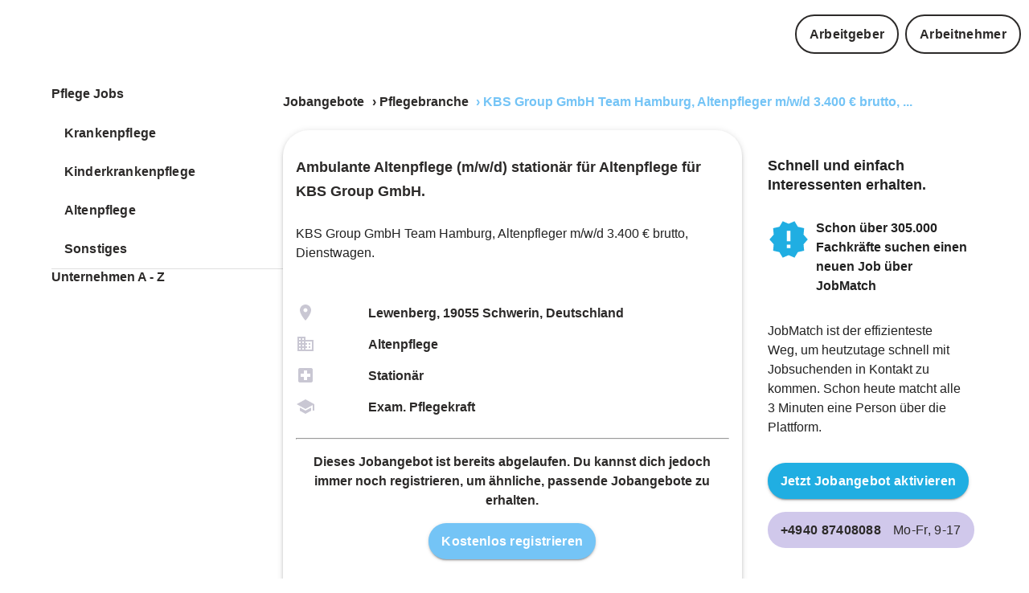

--- FILE ---
content_type: text/html
request_url: https://www.jobmatch.me/de/stellenangebote/pflegebranche/Pflegekraft-Altenpflege-KBS-Group-GmbH-Lewenberg-Schwerin-Deutschland-0f88e3/
body_size: 16543
content:
<!DOCTYPE html><html lang="de"><head><meta charSet="utf-8"/><meta http-equiv="x-ua-compatible" content="ie=edge"/><meta name="viewport" content="width=device-width, initial-scale=1, shrink-to-fit=no"/><meta name="generator" content="Gatsby 5.13.1"/><meta data-react-helmet="true" name="description" content="Mitarbeiter gesucht in KBS Group GmbH - Lewenberg, 19055 Schwerin, Deutschland - KBS Group GmbH Team Hamburg,  Altenpfleger m/w/d
3.400 € brutto,  Dienstwagen "/><meta data-react-helmet="true" content="#022c49" name="theme-color"/><meta data-react-helmet="true" property="og:type" content="business.business"/><meta data-react-helmet="true" property="og:title" content="Ambulante Altenpflege stationär für Altenpflege für KBS Group GmbH.  : JOBMATCH.ME"/><meta data-react-helmet="true" property="og:description" content="Mitarbeiter gesucht in KBS Group GmbH - Lewenberg, 19055 Schwerin, Deutschland - KBS Group GmbH Team Hamburg,  Altenpfleger m/w/d
3.400 € brutto,  Dienstwagen "/><meta data-react-helmet="true" property="og:site_name" content="www.jobmatch.me"/><meta data-react-helmet="true" property="og:url" content="https://www.jobmatch.me/"/><meta data-react-helmet="true" property="og:image" content="https://jmm-favicon.s3.eu-central-1.amazonaws.com/jmm_pink_ogtag.png"/><meta name="theme-color" content="#022c49"/><style data-href="/de/stellenangebote/styles.e4d576aa81358335dc1c.css" data-identity="gatsby-global-css">:root{--main:#000;--darkLighter:#2c2a29}:root{--dark:#052c48;--text:#464646;--lpBoxBg:#effcf5;--primary:#052c48;--secondary:#20aee2;--circle:#052c4880;--footerBase:#022c49;--footerElement1:#23afe4;--footerElement2:#83c1dc;--footerElement3:#23afe4;--footerElement4:#83c1dc;--footerElement5:#23afe4;--circle:#022c4980;--funnelPrimary:#20aee2;--funnelBoxBg:#e2f0f5;--funnelCheckboxBg:#052c48;--footerSocialIconsBg:#83c1dc;--box:#23afe4;--primaryDarker:#031929;--primaryLighter:#286692;--underlined:#2453b4;--primaryLight:#e2f0f5;--muted:#768e9f}:root{--HeadlineDesktop-Size-1:2.875rem;--HeadlineDesktop-Lineheight-1:3.5rem;--HeadlineMobile-Size-1:1.625rem;--HeadlineMobile-Lineheight-1:2rem;--HeadlineMobile-Size-2:1.25rem;--HeadlineMobile-Lineheight-2:1.563rem;--HeadlineMobile-Size-3:1.25rem;--HeadlineMobile-Lineheight-3:1.625rem;--HeadlineDesktop-Size-2:1.75rem;--HeadlineDesktop-Lineheight-2:2.188rem;--HeadlineDesktop-Size-3:1.25rem;--HeadlineDesktop-Lineheight-3:1.625rem;--TextNormalDesktop:1rem;--TextNormalDesktop-Lineheight:1.313rem;--TextNormalMobile:1rem;--TextNormalMobile-Lineheight:1.313rem;--ButtonTextDesktop-1:1.25rem;--ButtonTextDesktop-Lineheight-1:1.625rem;--ButtonTextDesktop-2:1rem;--ButtonTextDesktop-Lineheight-2:1.313rem;--FunnelIntroTextHeadline:1.425rem;--FunnelIntroTextHeadlineLineHeight:1.625rem;--HeadlineDesktop-Size-1-smaller:2.375rem;--HeadlineDesktop-Lineheight-1-smaller:2.875rem;--TextSmallDesktop:0.75rem;--TextSmallDesktop-Lineheight:1rem;--ButtonTextMobile-2:1rem;--ButtonTextMobile-Lineheight-2:1.313rem;--fontSize-base:1rem;--fontSize-base-bigger:1.125rem;--fontSize-base-medium:0.875rem;--fontSize-base-smMedium:0.813rem;--fontSize-base-small:0.75rem;--fontSize-base-extra-small:0.625rem}*{-webkit-font-smoothing:antialiased;-moz-osx-font-smoothing:grayscale;outline:0!important}:focus{outline:0!important}html{-ms-text-size-adjust:100%;-webkit-text-size-adjust:100%;box-sizing:border-box;font-family:Roboto,Arial,serif;line-height:150%;overflow-y:scroll;scroll-behavior:smooth}body{-webkit-font-smoothing:antialiased;-moz-osx-font-smoothing:grayscale;color:gray;margin:0;padding:0}a{text-decoration:underline}a:hover{text-decoration:none}:root{--inputGridHeight:40px;--introTextPadding:0px;--boxMarginTop:40px;--boxPadding:20px;--rowPadding:0 20px;--inputPadding:20px;--introTextMargin:20px;--rangeSliderHeight:15;--rangeSliderWidth:15;--rangeSliderThumbWidth:37;--rangeSliderThumbHeight:37;--diagnosticSliderThumbWidth:50;--diagnosticSliderThumbHeight:50;--inputLocationHeight:70px;--inputLocationBorderSize:1px;--landingpageMargin:30px;--landingpagePadding:30px;--landingpageBorderRadius:40px;--landingpageTextMargin:50px}.style-module--heading--07e47,.style-module--heading1--288aa,.style-module--heading2--21acc,.style-module--heading3--1d04b,.style-module--heading4--87ca4,.style-module--heading5--fdc4e{margin:0;margin-bottom:var(--base-margin)}.style-module--heading--07e47 svg,.style-module--heading1--288aa svg,.style-module--heading2--21acc svg,.style-module--heading3--1d04b svg,.style-module--heading4--87ca4 svg,.style-module--heading5--fdc4e svg{display:inline-block;padding:.1em;vertical-align:middle}.style-module--heading--07e47,.style-module--heading1--288aa{color:#2e2353;font-weight:700;line-height:1.25}.style-module--pc--1e039.style-module--heading--07e47,.style-module--pc--1e039.style-module--heading1--288aa{font-family:var(--fontFamilyBase);font-size:70px;text-shadow:0 1px #464646}@media(max-width:599px){.style-module--pc--1e039.style-module--heading--07e47,.style-module--pc--1e039.style-module--heading1--288aa{font-size:38px}}.style-module--bc--0f8b3.style-module--heading--07e47,.style-module--bc--0f8b3.style-module--heading1--288aa{font-family:var(--fontFamilyBase);font-size:38px}@media(max-width:959px){.style-module--bc--0f8b3.style-module--heading--07e47,.style-module--bc--0f8b3.style-module--heading1--288aa{font-size:1.375rem}}@media(max-width:599px){.style-module--bc--0f8b3.style-module--heading--07e47,.style-module--bc--0f8b3.style-module--heading1--288aa{font-size:1.375rem}}@media(max-width:-1px){.style-module--bc--0f8b3.style-module--heading--07e47,.style-module--bc--0f8b3.style-module--heading1--288aa{font-size:1.375rem}}.style-module--heading2--21acc{color:#2e2353;font-weight:700;line-height:1.25}.style-module--pc--1e039.style-module--heading2--21acc{font-family:var(--fontFamilyBase);font-size:36px}@media(max-width:599px){.style-module--pc--1e039.style-module--heading2--21acc{font-size:32px}}.style-module--bc--0f8b3.style-module--heading2--21acc{font-size:1.5rem;text-transform:uppercase}.style-module--heading3--1d04b{font-weight:700}@media(max-width:599px){.style-module--heading3--1d04b{font-size:20px}}.style-module--pc--1e039.style-module--heading3--1d04b{font-family:var(--fontFamilyBase);font-size:24px}@media(max-width:959px){.style-module--bc--0f8b3.style-module--heading3--1d04b{font-size:20px}}.style-module--heading4--87ca4{font-weight:700;line-height:1.25}@media(max-width:599px){.style-module--heading4--87ca4{font-size:32px}}.style-module--pc--1e039.style-module--heading4--87ca4{font-family:var(--fontFamilyBase);font-size:36px}.style-module--important--06341.style-module--heading4--87ca4{font-family:var(--fontFamilyBase)!important}.style-module--bc--0f8b3.style-module--heading4--87ca4{font-size:36px}@media(max-width:959px){.style-module--bc--0f8b3.style-module--heading4--87ca4{font-size:20px}}@media(max-width:-1px){.style-module--bc--0f8b3.style-module--heading4--87ca4{font-size:24px}}.style-module--news--ab3f5.style-module--heading4--87ca4{font-size:1.25rem;line-height:2rem;text-transform:uppercase}.style-module--heading5--fdc4e{font-weight:700;line-height:1.25}@media(max-width:599px){.style-module--heading5--fdc4e{font-size:1.25rem}}.style-module--noMargin--80de8{margin:0!important}.style-module--bc--0f8b3{text-transform:uppercase}a.style-module--link--f190a{color:var(--text);cursor:pointer;display:block;font-weight:900;padding-bottom:var(--baseSizeUnit);padding-top:var(--baseSizeUnit);text-decoration:underline;text-decoration:none}a.style-module--link--f190a:hover{color:var(--text);opacity:.9;text-decoration:none}a.style-module--link--f190a.style-module--noPadding--db399{padding:0}a.style-module--link--f190a.style-module--bold--a92a6{font-family:var(--baseFontExtraBold)!important;font-weight:900}a.style-module--link--f190a.style-module--char--aa93c{display:block;font-family:var(--baseFontExtraBold);font-weight:900;padding-bottom:3px;padding-top:3px}:root{--base-margin:15px;--base-padding:15px;--card-margin-desktop:25px;--card-margin-mobile:35px;--card-padding-desktop:25px;--card-padding-mobile:20px;--paragraph-vspacing-desktop:30px;--paragraph-vspacing-mobile:30px;--baseelement-vpadding-large-desktop:15px;--baseelement-vpadding-medium-desktop:12px;--baseelement-vpadding-small-desktop:6px;--baseelement-vpadding-large-mobile:12px;--baseelement-vpadding-medium-mobile:12px;--baseelement-vpadding-small-mobile:6px}.base-module--root--a3add{border-radius:var(--buttonDefaultBorderRadius)!important;border-width:var(--buttonDefaultBorderWidth)!important;color:var(--dark);font-family:var(--fontFamilyBase);font-weight:600;padding:calc(var(--baseSizeUnit)/2) var(--baseSizeUnit)!important;white-space:nowrap}@media(min-width:960px){.base-module--root--a3add{padding-bottom:var(--baseelement-vpadding-medium-desktop)!important;padding-top:var(--baseelement-vpadding-medium-desktop)!important}}@media(max-width:959px){.base-module--root--a3add{padding-bottom:var(--baseelement-vpadding-medium-mobile)!important;padding-top:var(--baseelement-vpadding-medium-mobile)!important}}.base-module--root--a3add>*{text-decoration:none!important}.base-module--root--a3add.base-module--center--f195e{justify-content:center;text-align:center}.base-module--root--a3add.base-module--left--41021{justify-content:left;text-align:left}.base-module--root--a3add.base-module--uppercase--20ff8{text-transform:uppercase}.base-module--root--a3add.base-module--none--f769b .base-module--label--e8809{text-transform:none}.base-module--root--a3add.base-module--lowercase--ccce5 .base-module--label--e8809{text-transform:uppercase}.base-module--root--a3add.base-module--truck--2cd7d{background-color:var(--truck);color:var(--light)}.base-module--root--a3add.base-module--contained--48709,.base-module--root--a3add.base-module--contained--48709.base-module--dark--847c8{color:var(--light)}.base-module--root--a3add.base-module--contained--48709.base-module--dark--847c8:hover{background-color:var(--text)!important}.base-module--root--a3add.base-module--contained--48709.base-module--medium--f4aa5{background-color:var(--lighter)!important;color:var(--dark);font-family:var(--fontFamilyBase);font-weight:500}.base-module--root--a3add.base-module--contained--48709.base-module--medium--f4aa5:hover{background-color:var(--light)!important}.base-module--root--a3add.base-module--contained--48709.base-module--mediumInvert--07846{background-color:var(--lighterDark)!important;color:var(--dark);font-family:var(--fontFamilyBase);font-weight:500;transition:background-color 1s}.base-module--root--a3add.base-module--contained--48709.base-module--mediumInvert--07846:hover{background-color:var(--lighterVeryDark)!important}.base-module--root--a3add.base-module--contained--48709.base-module--light--928dd{background-color:var(--light)!important;border:1px solid var(--light)!important;color:var(--light);font-family:var(--fontFamilyBaseExtraBold)}.base-module--root--a3add.base-module--contained--48709.base-module--light--928dd:hover{background-color:var(--lighterDark)!important}.base-module--root--a3add.base-module--contained--48709.base-module--primary--30cd5{background-color:var(--primary)}.base-module--root--a3add.base-module--contained--48709.base-module--primary--30cd5:hover{background-color:var(--primaryLighter)}.base-module--root--a3add.base-module--contained--48709.base-module--primaryLight--4170f{background-color:var(--primaryExtraLight)!important;color:var(--dark)}.base-module--root--a3add.base-module--contained--48709.base-module--primaryLight--4170f:hover{background-color:var(--primaryExtraLight)!important}.base-module--root--a3add.base-module--contained--48709.base-module--secondary--6587d{background-color:var(--secondary)!important}.base-module--root--a3add.base-module--contained--48709.base-module--secondary--6587d:hover{background-color:var(--secondaryDarker)!important}.base-module--root--a3add.base-module--contained--48709.base-module--success--a65b9{background-color:var(--success)!important}.base-module--root--a3add.base-module--contained--48709.base-module--success--a65b9:hover{background-color:var(--successDarker)!important}.base-module--root--a3add.base-module--contained--48709.base-module--danger--6de91{background-color:var(--danger)!important}.base-module--root--a3add.base-module--contained--48709.base-module--danger--6de91:hover{background-color:var(--dangerDarker)!important}.base-module--root--a3add.base-module--contained--48709.base-module--tertiary--d2d03{background-color:var(--inputBg)!important;color:var(--dark)}.base-module--root--a3add.base-module--contained--48709.base-module--tertiary--d2d03:hover{background-color:var(--inputBgDarker)!important}.base-module--root--a3add.base-module--contained--48709.base-module--dark--847c8{background-color:var(--dark)!important}.base-module--root--a3add.base-module--contained--48709.base-module--dark--847c8:hover{background-color:var(--circle)}.base-module--root--a3add.base-module--contained--48709.base-module--captive--77d8d{background-color:var(--captive)!important}.base-module--root--a3add.base-module--contained--48709.base-module--captive--77d8d:hover{background-color:var(--captive)!important}.base-module--silentLink--8d4ee{text-decoration:none!important}.base-module--silentLink--8d4ee:hover{color:inherit;text-decoration:none!important}.base-module--shapeRound--341ae{border-radius:var(--buttonRoundBorderRadius)!important}.base-module--flat--b66a3{box-shadow:none!important}.base-module--light--928dd{border-color:var(--light);color:var(--light)}.base-module--extraBold--5d20c,.base-module--extraBold--5d20c .base-module--label--e8809{font-weight:900}.base-module--bold--38faa,.base-module--bold--38faa .base-module--label--e8809{font-weight:700}.base-module--endIcon--0231c svg{margin-left:12px}.base-module--startIcon--7d7d1 svg{margin-left:0}@media(min-width:960px){.base-module--small--08ae7{padding-bottom:var(--baseelement-vpadding-small-desktop)!important;padding-top:var(--baseelement-vpadding-small-desktop)!important}}@media(max-width:959px){.base-module--small--08ae7{padding-bottom:var(--baseelement-vpadding-small-mobile)!important;padding-top:var(--baseelement-vpadding-small-mobile)!important}}@media(min-width:960px){.base-module--large--f2845{padding-bottom:var(--baseelement-vpadding-large-desktop)!important;padding-top:var(--baseelement-vpadding-large-desktop)!important}}@media(max-width:959px){.base-module--large--f2845{padding-bottom:var(--baseelement-vpadding-large-mobile)!important;padding-top:var(--baseelement-vpadding-large-mobile)!important}}.base-module--label--e8809{font-family:var(--fontFamilyBase);font-size:var(--ButtonTextDesktop-2);font-weight:700;letter-spacing:.32px;line-height:var(--ButtonTextDesktop-Lineheight-2);text-transform:uppercase}@media(max-width:959px){.base-module--label--e8809{font-size:var(--ButtonTextMobile-2);letter-spacing:.32px;line-height:var(--ButtonTextMobile-Lineheight-2)}}.base-module--bold--38faa{font-family:var(--fontFamilyBaseExtraBold);font-weight:700}.base-module--fullHeight--34437{height:100%!important}.base-module--center--f195e{align-self:center;margin:0 auto}.base-module--text--eb43b.base-module--primary--30cd5{background-color:transparent;color:var(--primary)}.base-module--text--eb43b.base-module--secondary--6587d{background-color:transparent;color:var(--secondary)}.base-module--text--eb43b.base-module--secondary--6587d:hover{background-color:var(--secondaryDarker)}.base-module--text--eb43b.base-module--success--a65b9{background-color:transparent;color:var(--success)}.base-module--text--eb43b.base-module--success--a65b9:hover{background-color:var(--successDarker)}.base-module--text--eb43b.base-module--danger--6de91{background-color:transparent;color:var(--danger)}.base-module--text--eb43b.base-module--danger--6de91:hover{background-color:var(--dangerDarker)}.base-module--disabled--b3f9a{opacity:.3}.base-module--fullWidth--b2718{width:100%}.base-module--children--e1275{display:inline-block}.base-module--children--e1275.base-module--loading--e3def{visibility:hidden}.base-module--children--e1275.base-module--end--40b5c{display:none}.base-module--circularProgress--56d89{color:var(--light);position:absolute}.base-module--animate--87fcc{min-width:100px;transition:min-width .3s}.base-module--animate--87fcc.base-module--end--40b5c{max-width:40px;min-width:40px}.base-module--socialContainer--b3906 a{overflow:hidden;position:relative}.base-module--grayFooter--01034{background:#fff;border-top:10px solid var(--primary);margin-top:20px;padding:30px 1em 60px;top:0;z-index:100}.base-module--logo--49d9d{margin:25px auto;text-align:center;width:200px}.base-module--ContainerRoot--683ad{box-sizing:border-box;display:block;margin-left:auto;margin-right:auto;padding-left:4px;padding-right:4px;width:100%}.base-module--GridContainer--ee719{box-sizing:border-box;display:flex;flex-wrap:wrap;width:100%}.base-module--GridGridXs12--3d72a{flex-basis:100%;flex-grow:0;max-width:100%}@media(min-width:600px){.base-module--ContainerRoot--683ad{padding-left:6px;padding-right:6px}.base-module--GridGridSm6--8c06e{flex-basis:50%;flex-grow:0;max-width:50%}}.base-module--GridSpacingXs4--cfcab{margin:-4px;width:calc(100% + 8px)}.base-module--GridGridMd3--cb3d8{flex-grow:0}@media(min-width:960px){.base-module--GridGridMd3--cb3d8{flex-basis:25%;flex-grow:0;max-width:25%}}.base-module--TypographyRoot--fa8c2,.base-module--grayFooter--01034 li{margin:0}.base-module--TypographyBody1--dab32{font-size:1rem;font-weight:400;line-height:1.5}.base-module--container--36796{margin:0 auto;max-width:1280px}.base-module--grayFooterContainer--c6830{padding:20px;position:relative;z-index:100}.base-module--socialbar--3681c{height:125px;margin-top:50px}.base-module--socialContainer--b3906{background-color:var(--secondary);border-radius:25px;display:inline-block;margin-right:10px;overflow:hidden}.base-module--socialContainer--b3906 a{display:inline-block;height:50px;vertical-align:middle;width:50px}.base-module--MenuTitle--809f7,.base-module--SubTitle--fd01f{color:var(--dark);display:block;font-size:1.4rem;font-weight:700;margin-bottom:35px;margin-top:16px;text-align:left}.base-module--SubTitle--fd01f{font-size:1.125rem;margin-bottom:10px;margin-top:35px}.base-module--grayFooter--01034 ul{list-style-image:none;list-style-position:outside;margin:0;padding:0}.base-module--MenuSection--2fe88{margin-left:0;text-align:left}.base-module--MenuSection--2fe88 li{color:#232323;line-height:1.625rem;list-style:none;margin-bottom:8px;padding-left:0}.base-module--MenuSection--2fe88 li .base-module--goldLink--392d0{color:#232323!important}.base-module--MenuSection--2fe88 li a{color:#232323!important;cursor:pointer;font-size:1em;font-weight:400;line-height:1.625rem;text-decoration:none}@media(max-width:430px){.base-module--MenuSection--2fe88 li a{font-size:1rem;line-height:1.625rem}}.base-module--MenuSection--2fe88 a:hover{text-decoration:underline}@media(max-width:600px){.base-module--MenuSection--2fe88,.base-module--MenuTitle--809f7,.base-module--SubTitle--fd01f{text-align:center}}.style-module--alphabet--3578d{max-width:300px;width:100%}.style-module--link--61279{border:1px solid var(--muted);border-radius:5px;color:var(--text);display:inline-block;font-family:Arial Bold,Roboto Bold,sans-serif;margin-bottom:5px!important;margin-right:5px!important;padding:calc(var(--baseSizeUnit)/2);text-decoration:none;width:35px}.style-module--link--61279:hover{background:var(--text);color:var(--light)!important}.style-module--header--30ae2{box-sizing:border-box;margin:0 auto;max-width:1280px;overflow:hidden;padding:10px;transition:all .2s ease-in-out;width:100%}.style-module--header--30ae2 .style-module--collumn1--378c0,.style-module--header--30ae2 .style-module--collumn2--9cfdd{align-self:stretch;display:flex;justify-content:center;transform-origin:right;-moz-transform-origin:right;-o-transform-origin:right;-webkit-transform-origin:right}.style-module--header--30ae2 .style-module--collumn1--378c0 .style-module--content--881b0,.style-module--header--30ae2 .style-module--collumn2--9cfdd .style-module--content--881b0{display:flex;position:relative;transform-origin:right;width:-webkit-max-content;width:max-content}@media(min-width:430px)and (max-width:580px){.style-module--header--30ae2 .style-module--collumn1--378c0 .style-module--content--881b0,.style-module--header--30ae2 .style-module--collumn2--9cfdd .style-module--content--881b0{transform:scale(.85)}}@media(min-width:340px)and (max-width:430px){.style-module--header--30ae2 .style-module--collumn1--378c0 .style-module--content--881b0,.style-module--header--30ae2 .style-module--collumn2--9cfdd .style-module--content--881b0{transform:scale(.7)}}@media(min-width:150px)and (max-width:400px){.style-module--header--30ae2 .style-module--collumn1--378c0 .style-module--content--881b0,.style-module--header--30ae2 .style-module--collumn2--9cfdd .style-module--content--881b0{transform:scale(.6)}}.style-module--header--30ae2 .style-module--collumn1--378c0{align-items:center;display:flex;gap:1rem;justify-content:flex-start}.style-module--header--30ae2 .style-module--collumn2--9cfdd{justify-content:flex-end;width:-webkit-max-content;width:max-content}.style-module--icon--2bcc5{position:relative}.style-module--icon--2bcc5.style-module--fullMatch--9a218{color:var(--success)}.style-module--icon--2bcc5.style-module--noMatch--3383a{color:var(--mutedLight)}.style-module--item--0217e.style-module--dark--c2f4b{color:var(--dark)}.style-module--social--890f3{color:#5b5b5b!important;display:block;font-size:16px;font-weight:400;margin-top:-15px}.style-module--textField--67897{color:var(--text);font-size:var(--fontSize-base);font-weight:900;margin-bottom:10px;margin-top:5px;padding-top:0}@media(max-width:380px){.style-module--textField--67897{font-size:var(--fontSize-base-small)}}.style-module--card--ad86f{border-radius:2rem!important;height:100%;position:relative}.style-module--card--ad86f>*{padding:2rem}.style-module--card--ad86f .style-module--cardActions--ae683{bottom:0;padding-left:2rem;position:absolute;width:100%}.style-module--card--ad86f.style-module--background--e98dd{background:var(--box);color:var(--primary)}.style-module--card--ad86f.style-module--active--9aa5e,.style-module--card--ad86f.style-module--inactive--af4cb{position:relative}.style-module--wrapper--21621 .style-module--container--11eb3{padding-bottom:50px}.style-module--wrapper--21621 svg{position:relative;top:5px}.style-module--wrapper--21621 .style-module--title--de6b4{font-family:var(--baseFontExtraBold);font-size:18px;font-weight:900;line-height:30px;padding-bottom:30px}.style-module--wrapper--21621 .style-module--subTitle--2978f{font-size:16px}.style-module--responsive--4a910{max-width:100%;width:100%}.style-module--roundCorner--d5bd8{border-radius:5px}.style-module--bgImage--1ceb6{background-position:50%;background-repeat:no-repeat;background-size:cover;height:100%;min-height:200px;width:100%}.style-module--JBreadcrumbs--f9251{color:var(--primary);display:inline-block;font-weight:700;margin:0;margin-bottom:calc(var(--baseSizeUnit)/2);margin-left:-5px;overflow:hidden;padding:0;text-decoration:none}.style-module--alink--b60d4{color:var(--text);display:inline-block;padding:calc(var(--baseSizeUnit)/2);padding-left:0;padding-right:0;position:relative;text-decoration:none;z-index:3}.style-module--alink--b60d4.style-module--last--8d98c{color:var(--primary)}.style-module--alink--b60d4:hover{color:var(--text);text-decoration:underline}.style-module--lilink--e6f4e{color:var(--text);display:inline-block;margin-left:calc(var(--baseSizeUnit)/3);padding-left:calc(var(--baseSizeUnit) + 5)}.style-module--JBreadcrumbs--f9251 li.style-module--lilink--e6f4e:last-child{color:var(--primary);cursor:text;z-index:1}.style-module--JBreadcrumbs--f9251 li.style-module--lilink--e6f4e:last-child:hover{text-decoration:none}.style-module--hamburger--2cf55{position:fixed;right:-40px;top:10px;z-index:1201}.style-module--hamburger--2cf55.style-module--inDrawer--c5e19{position:relative;right:0;text-align:right}.style-module--title--10ad3{color:var(--text)}.style-module--link--6e6e7,.style-module--telLink--279b6{color:var(--text);text-decoration:none}.style-module--link--6e6e7{cursor:pointer;font-family:ZonaPro Regular,sans-serif;font-size:1rem;font-weight:900}.style-module--link--6e6e7:hover{color:var(--text)!important;text-decoration:underline}.style-module--openingTime--131b4{display:inline-block;font-family:var(--fontFamilyBase);font-weight:300;padding-left:var(--base-margin)}@media(max-width:599px){.style-module--openingTime--131b4{font-size:var(--fontSize-base-small)}}.style-module--phoneText--3c69a{font-family:var(--fontFamilyBaseExtraBold)}@media(max-width:599px){.style-module--phoneText--3c69a{font-size:var(--fontSize-base-small)}}.style-module--openingTime--131b4.style-module--smallText--b5ad8,.style-module--phoneText--3c69a.style-module--smallText--b5ad8{font-size:var(--fontSize-base-small)}.style-module--link--bc156{text-decoration:none!important}.style-module--link--bc156.style-module--dark--9d466{color:var(--light)}.style-module--link--bc156:hover{text-decoration:none!important}.style-module--headline--1412a{color:var(--dark);font-family:var(--fontFamily-base-extrabold);font-weight:900!important;margin-top:calc(var(--base-margin)*2.2);text-align:left}.style-module--text--f08e1{font-size:var(--fontSize-base)!important;text-align:left}@media(max-width:380px){.style-module--text--f08e1{font-size:var(--fontSize-base-small)!important}}.base-module--navi--78db1{margin-top:8px}.base-module--desktop--bf3ec{display:inline-flex}@media(max-width:959px){.base-module--desktop--bf3ec{display:none}}:root{--secondary:#fbc44c;--secondaryDarker:#fbc44c;--secondaryLighter:#fbc44c;--primary:#74c4f6;--primaryDarker:#0d0d50;--light:#fff;--dark:#2c2a29;--text:#2c2a29;--textLight:#3e2f70;--textLighter:#645c7e;--link:#74c4f6;--muted:#9690a8;--mutedDark:#584f75;--success:#23d1a2;--successDarker:#23d1a2;--danger:#ff6565;--warn:#fb0;--dangerDarker:#f54e4e;--extra:#00e570;--footerBase:#2e2353;--footerElement1:#4a60db;--footerElement2:#5944a0;--footerElement3:#4a60db;--footerElement4:#4a60db;--footerElement5:#4d33a3;--truck:#20aee2;--footerSocialIconsBg:#5944a0;--notFoundBox:#4a60db;--notFoundBoxTextColor:#fff;--box:#eff0f7;--locationSearchItemBg:#eff0f7;--lpBoxBg:#eff0f7;--circle:#4d33a380;--dividerColor:#f3fbf5;--shadowColor:#00000029;--navigationBG:#a3a3a3;--differnceBG:#eaf1f4;--dashboardBG:#e8e8e8;--inputBg:#eaf1f4;--inputBgDarker:#d0d8db;--menuItemBackground:#eaf1f4;--menuItemText:#27442a;--menuItemIcon:#85c1db;--facebookColor:#2453b4;--link:#5c94c1;--signal:#e50076;--inputSignalBorder:#e50076;--sectionBg:#f3f2f5;--funnelPrimary:#d9d9d9;--funnelBoxBg:#f3f2f5;--funnelIntroText:#2e2353;--funnelCheckboxBg:#2e2353;--borderMedium:#dee0ed;--lighterDark:#f3f2f5;--lighterVeryDark:#cacaca;--hoverBackground:#faecf4;--mutedLight:#c9c7d3;--captive:#eb7822;--applicantsEmptyList:#e0e0e0;--intro:transparent;--introText:#2e2353;--tileLightBg:#480a81;--tileDarkBg:#2e2353;--verticalBtn:#2e2353;--diagnosticSliderBlocks:#eff0f7;--diagnosticSliderTrack:#eff0f7;--bar:#e50076;--barDarker:#2e2353;--landingpageNumberColor:#f4e080;--darkLighter:#413274;--primaryExtraLight:#d0c8eb;--underlined:transparent;--progressStepperActive:#e50076}:root{--baseSizeUnit:16px;--borderRadius:2rem;--formBorderRadius:20px;--buttonDefaultBorderRadius:10px;--buttonRoundBorderRadius:30px;--boxBorderRadius:50px;--borderSmallRadius:7px;--largeBorderRadius:30px;--buttonDefaultBorderWidth:2px}.style-module--kununuWrapper--2c4ba{text-align:center}.style-module--regLink--e74cf{position:relative;z-index:110}.style-module--regLink--e74cf a{text-decoration:underline}.style-module--title--e3fc6{color:var(--text);font-family:var(--baseFontExtraBold);font-size:18px;font-weight:900;line-height:30px;padding-bottom:10px}.style-module--subTitle--e0158{font-family:var(--baseFont);font-size:var(--fontSize-base);font-weight:400;line-height:24px;padding-bottom:30px}.style-module--companyName--f245e{cursor:pointer;font-size:16px;text-decoration:underline}.style-module--descriptionLine--60e38 h3 span{display:inline-block;margin-bottom:16px}.style-module--clearBoth--d8560{clear:both}.style-module--bcRegBtn--b8afc{display:block;margin-top:10px}.style-module--regHeadline--b6164,.style-module--registerText--ee21e{font-family:var(--baseFontBold);font-size:18px;margin-top:16px;text-align:left}.style-module--registerText--ee21e{color:var(--text);display:block;font-size:16px;margin-bottom:24px;margin-top:16px;text-align:center}.style-module--middleRegBtn--141b8{margin-top:-24px;text-align:center}.style-module--infoBlock--94bc6{margin-bottom:0}.style-module--infoBlock--94bc6 .style-module--right--899b8{left:8px;position:relative;top:0}.style-module--infoBlock--94bc6 .style-module--left--346f5{float:left;height:80px;width:52px}.style-module--infoBlock--94bc6 .style-module--text--51011{font-family:var(--baseFontExtraBold);font-weight:700;font-weight:900}.style-module--infoBlock--94bc6 .style-module--infoIcon--c50ba{color:var(--truck);font-size:52px}.style-module--activeBadge--ad862,.style-module--inactiveBadge--b29ed{background:var(--danger);bottom:0;color:var(--light);left:0;padding-bottom:var(--baseSizeUnit);padding-top:var(--baseSizeUnit);position:relative;text-align:center;width:100%}.style-module--activeBadge--ad862 .style-module--bold--e116b,.style-module--inactiveBadge--b29ed .style-module--bold--e116b{font-family:var(--fontFamilyBaseExtraBold);font-weight:900}.style-module--activeBadge--ad862 .style-module--infoBadge--d36a1,.style-module--inactiveBadge--b29ed .style-module--infoBadge--d36a1{background-color:var(--light);border-radius:var(--baseSizeUnit);color:var(--text);margin:var(--baseSizeUnit);padding:var(--baseSizeUnit)}.style-module--activeBadge--ad862{background:var(--successDarker)}</style><style data-emotion="css "></style><title data-react-helmet="true">Ambulante Altenpflege stationär für Altenpflege für KBS Group GmbH.  : JOBMATCH.ME</title><link data-react-helmet="true" rel="canonical" href="https://www.jobmatch.me/de/stellenangebote/pflegebranche/Pflegekraft-Altenpflege-KBS-Group-GmbH-Lewenberg-Schwerin-Deutschland-0f88e3/"/><link data-react-helmet="true" rel="shortcut icon" type="image/png" href="https://jmm-favicon.s3.eu-central-1.amazonaws.com/JMM_favicon.png"/><link rel="icon" href="/de/stellenangebote/favicon-32x32.png?v=25437d4ad69ad5e4174c9ae5848ed183" type="image/png"/><link rel="manifest" href="/de/stellenangebote/manifest.webmanifest" crossorigin="anonymous"/><link rel="apple-touch-icon" sizes="48x48" href="/de/stellenangebote/icons/icon-48x48.png?v=25437d4ad69ad5e4174c9ae5848ed183"/><link rel="apple-touch-icon" sizes="72x72" href="/de/stellenangebote/icons/icon-72x72.png?v=25437d4ad69ad5e4174c9ae5848ed183"/><link rel="apple-touch-icon" sizes="96x96" href="/de/stellenangebote/icons/icon-96x96.png?v=25437d4ad69ad5e4174c9ae5848ed183"/><link rel="apple-touch-icon" sizes="144x144" href="/de/stellenangebote/icons/icon-144x144.png?v=25437d4ad69ad5e4174c9ae5848ed183"/><link rel="apple-touch-icon" sizes="192x192" href="/de/stellenangebote/icons/icon-192x192.png?v=25437d4ad69ad5e4174c9ae5848ed183"/><link rel="apple-touch-icon" sizes="256x256" href="/de/stellenangebote/icons/icon-256x256.png?v=25437d4ad69ad5e4174c9ae5848ed183"/><link rel="apple-touch-icon" sizes="384x384" href="/de/stellenangebote/icons/icon-384x384.png?v=25437d4ad69ad5e4174c9ae5848ed183"/><link rel="apple-touch-icon" sizes="512x512" href="/de/stellenangebote/icons/icon-512x512.png?v=25437d4ad69ad5e4174c9ae5848ed183"/><link rel="sitemap" type="application/xml" href="/de/stellenangebote/sitemap/sitemap-index.xml"/><script>window.PageDataLayer = window.PageDataLayer || [];window.PageDataLayer.push({"platform":"gatsby"}); (function(w,d,s,l,i){w[l]=w[l]||[];w[l].push({'gtm.start': new Date().getTime(),event:'gtm.js'});var f=d.getElementsByTagName(s)[0], j=d.createElement(s),dl=l!='dataLayer'?'&l='+l:'';j.async=true;j.src= 'https://www.googletagmanager.com/gtm.js?id='+i+dl+'';f.parentNode.insertBefore(j,f); })(window,document,'script','PageDataLayer', 'GTM-P3QG85G');</script></head><body><noscript><iframe src="https://www.googletagmanager.com/ns.html?id=GTM-P3QG85G" height="0" width="0" style="display: none; visibility: hidden" aria-hidden="true"></iframe></noscript><div id="___gatsby"><div style="outline:none" tabindex="-1" id="gatsby-focus-wrapper"><div class="base-module--navi--78db1"><nav class="style-module--header--30ae2"><div class="MuiGrid-root MuiGrid-container MuiGrid-align-items-xs-center"><div class="MuiGrid-root style-module--collumn1--378c0 MuiGrid-item MuiGrid-grid-xs-4 MuiGrid-grid-sm-3"><a href="/" title="JobMatch" style="height:45px;display:flex"><div class="MuiBox-root jss144981" style="cursor:pointer;display:flex;justify-content:center;height:100%;width:100%"><img src="[data-uri]" alt="Job Match" style="max-width:100%;max-height:100%"/></div></a></div><div class="MuiGrid-root style-module--collumn2--9cfdd MuiGrid-item MuiGrid-grid-xs-8 MuiGrid-grid-sm-9"><div class="MuiBox-root jss144982 style-module--content--881b0"><div class="base-module--desktop--bf3ec"><a href="/de/arbeitgeber/" color="textPrimary" class="style-module--link--f190a   style-module--noPadding--db399"><button class="MuiButtonBase-root MuiButton-root base-module--root--a3add MuiButton-outlined base-module--dark--847c8 undefined base-module--flat--b66a3 base-module--shapeRound--341ae base-module--none--f769b  MuiButton-colorInherit MuiButton-outlinedSizeSmall MuiButton-sizeSmall" tabindex="0" type="button" title=""><span class="MuiButton-label base-module--label--e8809">Arbeitgeber</span></button></a><span>  </span><a href="/de/" color="textPrimary" class="style-module--link--f190a   style-module--noPadding--db399"><button class="MuiButtonBase-root MuiButton-root base-module--root--a3add MuiButton-outlined base-module--dark--847c8 undefined base-module--flat--b66a3 base-module--shapeRound--341ae base-module--none--f769b  MuiButton-colorInherit MuiButton-outlinedSizeSmall MuiButton-sizeSmall" tabindex="0" type="button" title=""><span class="MuiButton-label base-module--label--e8809">Arbeitnehmer</span></button></a></div></div></div></div></nav></div><div class="MuiContainer-root MuiContainer-maxWidthLg" style="max-width:1200px"><div class="MuiGrid-root MuiGrid-container" style="margin-top:30px"><div class="MuiGrid-root MuiGrid-item MuiGrid-grid-xs-12 MuiGrid-grid-md-3 MuiGrid-grid-lg-3 MuiGrid-grid-xl-3"><aside><nav><div class="MuiBox-root jss144983"><div><div class="MuiBox-root jss144984"><h4 class="
  style-module--heading4--87ca4  undefined undefined false style-module--title--10ad3
    " style="text-align:left">Pflege Jobs</h4><div class="MuiButtonBase-root MuiListItem-root MuiListItem-gutters MuiListItem-button" tabindex="0" role="button" aria-disabled="false"><div class="MuiListItemText-root"><span class="MuiTypography-root MuiListItemText-primary MuiTypography-body1 MuiTypography-displayBlock"><a title="Krankenpflege Stellenangebote" color="textPrimary" class="style-module--link--f190a   style-module--noPadding--db399" href="/de/stellenangebote/pflegebranche/krankenpflege/">Krankenpflege</a></span></div></div><div class="MuiButtonBase-root MuiListItem-root MuiListItem-gutters MuiListItem-button" tabindex="0" role="button" aria-disabled="false"><div class="MuiListItemText-root"><span class="MuiTypography-root MuiListItemText-primary MuiTypography-body1 MuiTypography-displayBlock"><a title="Kinderkrankenpflege Stellenangebote" color="textPrimary" class="style-module--link--f190a   style-module--noPadding--db399" href="/de/stellenangebote/pflegebranche/kinderkrankenpflege/">Kinderkrankenpflege</a></span></div></div><div class="MuiButtonBase-root MuiListItem-root MuiListItem-gutters MuiListItem-button" tabindex="0" role="button" aria-disabled="false"><div class="MuiListItemText-root"><span class="MuiTypography-root MuiListItemText-primary MuiTypography-body1 MuiTypography-displayBlock"><a title="Altenpflege Stellenangebote" color="textPrimary" class="style-module--link--f190a   style-module--noPadding--db399" href="/de/stellenangebote/pflegebranche/altenpflege/">Altenpflege</a></span></div></div><div class="MuiButtonBase-root MuiListItem-root MuiListItem-gutters MuiListItem-button" tabindex="0" role="button" aria-disabled="false"><div class="MuiListItemText-root"><span class="MuiTypography-root MuiListItemText-primary MuiTypography-body1 MuiTypography-displayBlock"><a title="Sonstiges Stellenangebote" color="textPrimary" class="style-module--link--f190a   style-module--noPadding--db399" href="/de/stellenangebote/pflegebranche/sonstiges/">Sonstiges</a></span></div></div><div class="MuiBox-root jss144985"><hr class="MuiDivider-root"/></div></div></div><h4 class="
  style-module--heading4--87ca4  undefined undefined false style-module--title--10ad3
    " style="text-align:left"><a class="style-module--link--6e6e7" title="Unternehmen A - Z" href="/de/stellenangebote/alphabet/">Unternehmen A - Z</a></h4></div><div class="MuiBox-root jss144986 style-module--hamburger--2cf55"><button class="MuiButtonBase-root MuiIconButton-root" tabindex="0" type="button" aria-label="menu"><span class="MuiIconButton-label"><svg class="MuiSvgIcon-root" focusable="false" viewBox="0 0 24 24" aria-hidden="true"><path d="M3 18h18v-2H3v2zm0-5h18v-2H3v2zm0-7v2h18V6H3z"></path></svg></span></button></div></nav></aside></div><div class="MuiGrid-root MuiGrid-item MuiGrid-grid-xs-12 MuiGrid-grid-md-9 MuiGrid-grid-lg-9 MuiGrid-grid-xl-9"><div class="MuiGrid-root MuiGrid-item MuiGrid-grid-xs-12"><div class="Breadcrumbs" vocab="https://schema.org/" typeof="BreadcrumbList"><ul class="style-module--JBreadcrumbs--f9251"><li id="frst" property="itemListElement" typeof="ListItem" class="style-module--lilink--e6f4e"><a class="style-module--alink--b60d4" itemProp="url" property="item" typeof="WebPage" title="Jobangebote | JobMatch" href="/de/stellenangebote/"><span title="Jobangebote" property="name">Jobangebote</span></a><meta property="position" content="1"/></li><li property="itemListElement" typeof="ListItem" id="mn_0" class="style-module--lilink--e6f4e"><span> › </span><a class="style-module--alink--b60d4" itemProp="url" property="item" typeof="WebPage" title="Pflegebranche | JobMatch" href="/de/stellenangebote/pflegebranche/"><span title="Pflegebranche" property="name">Pflegebranche</span></a><meta property="position" content="2"/></li><li property="itemListElement" typeof="ListItem" id="mn_1" class="style-module--lilink--e6f4e"><span> › </span><span title="KBS Group GmbH Team Hamburg,  Altenpfleger m/w/d
3.400 € brutto,  Dienstwagen " property="name">KBS Group GmbH Team Hamburg,  Altenpfleger m/w/d
3.400 € brutto, ...</span><meta property="position" content="3"/></li></ul></div></div><div><div class="MuiGrid-root MuiGrid-container MuiGrid-spacing-xs-2"><div class="MuiGrid-root MuiGrid-item MuiGrid-grid-xs-12 MuiGrid-grid-md-8 MuiGrid-grid-lg-8 MuiGrid-grid-xl-8"><main><article style="margin-bottom:10px"><div class="MuiPaper-root MuiCard-root style-module--card--ad86f  style-module--inactive--af4cb MuiPaper-elevation3 MuiPaper-rounded"><div class="MuiCardContent-root"><header><h1 class="style-module--title--e3fc6">Ambulante Altenpflege (m/w/d) stationär für Altenpflege für KBS Group GmbH. </h1><p class="style-module--subTitle--e0158">KBS Group GmbH Team Hamburg,  Altenpfleger m/w/d
3.400 € brutto,  Dienstwagen.</p></header><div style="margin-bottom:16px"><div class="MuiGrid-root MuiGrid-container MuiGrid-align-items-xs-center MuiGrid-justify-content-xs-center"><div class="MuiGrid-root MuiGrid-item MuiGrid-grid-xs-2"><span class="style-module--dark--c2f4b style-module--item--0217e"></span></div><div class="MuiGrid-root MuiGrid-item MuiGrid-grid-xs-10"><div class="style-module--textField--67897 style-module--noMatch--3383a"><span class="style-module--dark--c2f4b style-module--item--0217e false">Lewenberg, 19055 Schwerin, Deutschland</span></div></div><div class="MuiGrid-root MuiGrid-item MuiGrid-grid-xs-2"><span class="style-module--dark--c2f4b style-module--item--0217e"></span></div><div class="MuiGrid-root MuiGrid-item MuiGrid-grid-xs-10"><div class="style-module--textField--67897 style-module--noMatch--3383a"><span class="style-module--dark--c2f4b style-module--item--0217e false">Altenpflege</span></div></div><div class="MuiGrid-root MuiGrid-item MuiGrid-grid-xs-2"><span class="style-module--dark--c2f4b style-module--item--0217e"></span></div><div class="MuiGrid-root MuiGrid-item MuiGrid-grid-xs-10"><div class="style-module--textField--67897 style-module--noMatch--3383a"><span class="style-module--dark--c2f4b style-module--item--0217e false">Stationär</span></div></div><div class="MuiGrid-root MuiGrid-item MuiGrid-grid-xs-2"><span class="style-module--dark--c2f4b style-module--item--0217e"></span></div><div class="MuiGrid-root MuiGrid-item MuiGrid-grid-xs-10"><div class="style-module--textField--67897 style-module--noMatch--3383a"><span class="style-module--dark--c2f4b style-module--item--0217e false">Exam. Pflegekraft</span></div></div></div></div><hr/><b class="style-module--registerText--ee21e">Dieses Jobangebot ist bereits abgelaufen. Du kannst dich jedoch immer noch registrieren, um ähnliche, passende Jobangebote zu erhalten.</b><div class="style-module--middleRegBtn--141b8"><a href="/de/jobs/pflege/suche/" title="Ambulante Altenpflege (m/w/d) stationär für Altenpflege für KBS Group GmbH. " color="textPrimary" class="style-module--link--f190a   "><button class="MuiButtonBase-root MuiButton-root base-module--root--a3add MuiButton-contained base-module--contained--48709 base-module--primary--30cd5 undefined base-module--shapeRound--341ae base-module--extraBold--5d20c base-module--none--f769b  MuiButton-containedPrimary MuiButton-containedSizeLarge MuiButton-sizeLarge" tabindex="0" type="button" id="regBtn0g" title="Ambulante Altenpflege (m/w/d) stationär für Altenpflege für KBS Group GmbH. "><span class="MuiButton-label base-module--label--e8809">Kostenlos registrieren</span></button></a></div><hr/><div style="margin-bottom:24px;margin-top:24px"><div class="style-module--descriptionLine--60e38"><div class="MuiGrid-root MuiGrid-item MuiGrid-grid-xs-12"><h3 class="
  style-module--heading3--1d04b  undefined undefined false style-module--headline--1412a
    " style="text-align:left">Das bieten wir Dir</h3>- unbefristeter Arbeitsvertrag<!-- --> <br/>- Dienstwagem mit Tankkarte (Dienstwagen ab dem ersten Tag der Beschäftigung auf Wunsch)<!-- --> <br/>- Mitsprache bei der Dienstplangestaltung<!-- --> <br/>- Mitarbeiter-Rabatte (Corporate Benefits)<!-- --> <br/></div><div class="MuiGrid-root MuiGrid-item MuiGrid-grid-xs-12"><h3 class="
  style-module--heading3--1d04b  undefined undefined false style-module--headline--1412a
    " style="text-align:left">Deine Aufgaben</h3>- Grundpflege- umd Behandlungspflege<!-- --> <br/>- Planung und Dokumentation der Pflegemaßnahmen<!-- --> <br/>- Sicherstellung von Qualitätsstandards und Behandlungen in der Pflege<!-- --> <br/>- fachliche Umsetzung der ärztlich veranlassten Maßnahmen<!-- --> <br/>- Ansprechpartner für Patienten und Angehörige<!-- --> <br/></div></div></div><div style="margin-top:48px"><div class="lazyload-wrapper "><div style="height:200px" class="lazyload-placeholder"></div></div><div style="margin-top:48px"><p class="style-module--companyName--f245e"><a title="KBS Group GmbH Jobangebote" color="textPrimary" class="style-module--link--f190a   " href="/de/stellenangebote/KBS-Group-GmbH/">Aktuelle Jobs bei <!-- -->KBS Group GmbH</a></p></div></div><aside><div class="style-module--inactiveBadge--b29ed"><div class="style-module--bold--e116b">Abgelaufen</div>Dieser Job ist leider nicht mehr aktiv.<div class="style-module--infoBadge--d36a1"><p>Aber keine Sorge: Gemeinsam finden wir den passenden Job für dich. Registriere dich jetzt einfach und sag uns, was du willst und wir schlagen dir aus tausenden Angeboten die passenden Jobs vor. </p><a href="/de/jobs/pflege/suche/" title="Ambulante Altenpflege (m/w/d) stationär für Altenpflege für KBS Group GmbH. " color="textPrimary" class="style-module--link--f190a   "><button class="MuiButtonBase-root MuiButton-root base-module--root--a3add MuiButton-contained base-module--contained--48709 base-module--primary--30cd5 undefined base-module--shapeRound--341ae base-module--extraBold--5d20c base-module--none--f769b  MuiButton-containedPrimary MuiButton-containedSizeLarge MuiButton-sizeLarge" tabindex="0" type="button" id="regBtn1g" title="Ambulante Altenpflege (m/w/d) stationär für Altenpflege für KBS Group GmbH. "><span class="MuiButton-label base-module--label--e8809">Kostenlos registrieren</span></button></a></div></div></aside></div></div></article></main></div><div class="MuiGrid-root MuiGrid-item MuiGrid-grid-xs-12 MuiGrid-grid-md-4 MuiGrid-grid-lg-4 MuiGrid-grid-xl-4"><div class="MuiPaper-root MuiCard-root style-module--card--ad86f   MuiPaper-elevation0 MuiPaper-rounded"><div class="MuiCardContent-root"><h5 class="style-module--regHeadline--b6164">Schnell und einfach Interessenten erhalten.</h5><div class="style-module--clearBoth--d8560"></div><div class="style-module--infoBlock--94bc6"><div class="style-module--left--346f5"><svg class="MuiSvgIcon-root style-module--infoIcon--c50ba" focusable="false" viewBox="0 0 24 24" aria-hidden="true"><path d="M23 12l-2.44-2.78.34-3.68-3.61-.82-1.89-3.18L12 3 8.6 1.54 6.71 4.72l-3.61.81.34 3.68L1 12l2.44 2.78-.34 3.69 3.61.82 1.89 3.18L12 21l3.4 1.46 1.89-3.18 3.61-.82-.34-3.68L23 12zm-10 5h-2v-2h2v2zm0-4h-2V7h2v6z"></path></svg></div><div class="style-module--right--899b8"><p class="style-module--text--51011">Schon über 305.000 Fachkräfte suchen einen neuen Job über JobMatch</p></div></div><div class="style-module--clearBoth--d8560"></div><p>JobMatch ist der effizienteste Weg, um heutzutage schnell mit Jobsuchenden in Kontakt zu kommen. Schon heute matcht alle 3 Minuten eine Person über die Plattform.</p><div class="style-module--bcRegBtn--b8afc"><a href="/de/arbeitgeber/app/activation/" title="Ambulante Altenpflege (m/w/d) stationär für Altenpflege für KBS Group GmbH. " color="textPrimary" class="style-module--link--f190a   "><button class="MuiButtonBase-root MuiButton-root base-module--root--a3add MuiButton-contained base-module--contained--48709 base-module--truck--2cd7d undefined base-module--shapeRound--341ae base-module--extraBold--5d20c base-module--none--f769b  MuiButton-colorInherit MuiButton-containedSizeLarge MuiButton-sizeLarge" tabindex="0" type="button" id="regBtn3" title="Jetzt Jobangebot aktivieren"><span class="MuiButton-label base-module--label--e8809">Jetzt Jobangebot aktivieren</span></button></a></div><a href="tel:+4940 87408088" class="style-module--link--bc156"><button class="MuiButtonBase-root MuiButton-root base-module--root--a3add MuiButton-contained base-module--contained--48709 base-module--primaryLight--4170f undefined base-module--flat--b66a3 base-module--shapeRound--341ae base-module--none--f769b  MuiButton-colorInherit MuiButton-containedSizeLarge MuiButton-sizeLarge" tabindex="0" type="button" title=""><span class="MuiButton-label base-module--label--e8809"><span class="MuiBox-root jss144987 style-module--phoneText--3c69a ">+4940 87408088</span><span class="MuiBox-root jss144988 style-module--openingTime--131b4 ">Mo-Fr, 9-17</span></span></button></a></div></div></div></div></div></div></div></div><footer class="base-module--grayFooter--01034"><div class="base-module--logo--49d9d"><div class="MuiBox-root jss144989" style="cursor:none;display:flex;justify-content:center;height:100%;width:100%"><img src="[data-uri]" alt="Job Match" style="max-width:100%;max-height:100%"/></div></div><div class="base-module--TypographyRoot--fa8c2 base-module--TypographyBody1--dab32"><div class="base-module--ContainerRoot--683ad base-module--container--36796 undefined"><div class="undefined base-module--grayFooterContainer--c6830 base-module--GridContainer--ee719 base-module--GridSpacingXs4--cfcab"><div class="undefined base-module--GridGridXs12--3d72a base-module--GridGridSm6--8c06e base-module--GridGridMd3--cb3d8 undefined undefined"><h4 class="base-module--MenuTitle--809f7">Für Arbeitnehmer</h4><h5 class="base-module--SubTitle--fd01f">Kostenlos registrieren und deinen neuen Job finden</h5><ul class="base-module--MenuSection--2fe88"><li><a href="https://www.jobmatch.me/de/jobs/logistik/suche/" title="Jobs für Kraftfahrer | LKW-Fahrer">Als LKW Fahrer registrieren</a></li><li><a href="https://www.jobmatch.me/de/jobs/logistik/suche/" title="Als Disponent registrieren">Als Disponent registrieren</a></li><li><a href="https://www.jobmatch.me/de/jobs/service-gastro/suche/" title="Für Dienstleistungs- und Einzelhandelsberufe registrieren">Für Dienstleistungs- und Einzelhandelsberufe registrieren</a></li><li><a href="https://www.jobmatch.me/de/jobs/pflege/suche/" title="Jobs für Pflegefachkräfte auch ohne Ausbildung">Als Pflegefachkraft registrieren</a></li><li><a href="https://www.jobmatch.me/de/jobs/all/suche/" title="Alle Jobs">Alle Jobs</a></li></ul><h5 class="base-module--SubTitle--fd01f">Jobs ohne Registrierung ansehen</h5><ul class="base-module--MenuSection--2fe88"><li><a href="https://www.jobmatch.me/de/stellenangebote/" title="Stellenangebote für Jobsuche">Alle Jobangebote</a></li><li><a href="https://www.jobmatch.me/de/stellenangebote/logistik-transport/" title="Jobs für LKW Fahrer">Jobs für LKW Fahrer</a></li><li><a href="https://www.jobmatch.me/de/stellenangebote/disponenten/" title="Jobs als Disponent">Jobs als Disponent</a></li><li><a href="https://www.jobmatch.me/de/stellenangebote/gastro/" title="Jobs in der Dienstleistungs- und Einzelhandelsbranche">Jobs in der Dienstleistungs- und Einzelhandelsbranche</a></li><li><a href="https://www.jobmatch.me/de/stellenangebote/pflegebranche/" title="Jobs als Pflegefachkraft">Jobs als Pflegefachkraft</a></li></ul><h5 class="base-module--SubTitle--fd01f">Magazin</h5><ul class="base-module--MenuSection--2fe88"><li><a href="https://jobmatch.me/blog/tag/arbeitnehmer-truck" title="Wissen für LKW-Fahrer | Lageristen | Disponenten">Für LKW Fahrer und Disponenten</a></li><li><a href="https://jobmatch.me/blog/tag/arbeitnehmer-pflege" title="Blog für Pflegefachkräfte | Krankenpflege | Altenpflege">Für Pflegefachkräfte</a></li><li><a href="https://jobmatch.me/blog/tag/arbeitnehmer-gastro-service" title="Für Gastropersonal">Für Gastropersonal</a></li></ul></div><div class="undefined base-module--GridGridXs12--3d72a base-module--GridGridSm6--8c06e base-module--GridGridMd3--cb3d8 undefined undefined"><h4 class="base-module--MenuTitle--809f7">Für Unternehmen</h4><h5 class="base-module--SubTitle--fd01f">Personal finden</h5><ul class="base-module--MenuSection--2fe88"><li><a href="https://jobmatch.me/de-de/arbeitgeber/lkw-fahrer-finden/" title="Personal finden für Arbeitgeber">Arbeitgeber Informationen</a></li></ul><h5 class="base-module--SubTitle--fd01f">Business Magazin</h5><ul class="base-module--MenuSection--2fe88"><li><a href="https://jobmatch.me/blog/tag/arbeitgeber-logistik" title="Wissen für Unternehmen | Job-Matching">Logistik</a></li><li><a href="https://jobmatch.me/blog/tag/arbeitgeber-pflege" title="Wie finde ich schnell Pflegefachkräfte | Blog">Gesundheitsbetriebe</a></li><li><a href="https://jobmatch.me/blog/tag/arbeitgeber-gastro-service" title="Für Gastro Arbeitgeber">Für Gastro Arbeitgeber</a></li></ul></div><div class="undefined base-module--GridGridXs12--3d72a base-module--GridGridSm6--8c06e base-module--GridGridMd3--cb3d8 undefined undefined"><h4 class="base-module--MenuTitle--809f7">Über uns</h4><h5 class="base-module--SubTitle--fd01f">JobMatch</h5><ul class="base-module--MenuSection--2fe88"><li><a href="https://jobmatch.me/de/karriere/" title="Arbeiten bei JobMatch | Career">Arbeiten bei uns</a></li><li><a href="https://jobmatch.me/de/presse/" title="JobMatch Presse">Presseportal</a></li><li><a href="https://jobmatch.me/de/impressum/" title="JobMatch Impressum">Impressum</a></li><li><a href="https://jobmatch.me/de/nutzungsbedingungen/" title="Allgemeine Geschäftsbedingungen | AGB">Nutzungsbedingungen</a></li><li><a href="https://jobmatch.me/de/datenschutz/" title="Datenschutz bei JobMatch">Datenschutz</a></li></ul><h5 class="base-module--SubTitle--fd01f">News</h5><ul class="base-module--MenuSection--2fe88"><li><a href="https://jobmatch.me/blog" title="Blog über JobMatch">JobMatch Blog</a></li></ul><h5 class="base-module--SubTitle--fd01f">FAQ / Häufige Fragen</h5><ul class="base-module--MenuSection--2fe88"><li><a href="https://jobmatch.me/de/faqs/" title="Wie funktioniert JobMatch?">JobMatch</a></li><li><a href="https://jobmatch.me/de/faqs/pflege/" title="Antworten für Pflegefachkräfte">Antworten für Pflegefachkräfte</a></li><li><a href="https://jobmatch.me/de/faqs/pflege/arbeitgeber/" title="Antworten für Arbeitgeber im Gesundheitswesen">Antworten für Arbeitgeber im Gesundheitswesen</a></li></ul></div><div class="undefined base-module--GridGridXs12--3d72a base-module--GridGridSm6--8c06e base-module--GridGridMd3--cb3d8 undefined undefined"><h4 class="base-module--MenuTitle--809f7">Kontakt</h4><h5 class="base-module--SubTitle--fd01f">JobMatchMe GmbH</h5><ul class="base-module--MenuSection--2fe88"><li>Zirkusweg 2</li><li>20359 Hamburg, Deutschland</li><li><span> </span></li><li><a class="base-module--goldLink--392d0" href="tel:+49 40 87408088">+49 40 87408088</a></li><li><a class="base-module--goldLink--392d0" href="mailto:hallo@jobmatch.me">hallo@jobmatch.me</a></li><li class="base-module--socialbar--3681c"><div class="base-module--socialContainer--b3906"><a href="https://www.facebook.com/TruckJobsDeutschland/" target="_blank" rel="nofollow noopener noreferrer" aria-label="sharethis" title="JobMatch FaceBook"><img src="[data-uri]" width="50" height="50" alt="JobMatch FaceBook"/></a></div><div class="base-module--socialContainer--b3906"><a href="https://www.instagram.com/jobmatch_me/" target="_blank" rel="nofollow noopener noreferrer" aria-label="sharethis" title="JobMatch Instagram"><img src="[data-uri]" width="50" height="50" alt="JobMatch Instagram"/></a></div><div class="base-module--socialContainer--b3906"><a href="https://www.linkedin.com/company/jobmatchme" target="_blank" rel="nofollow noopener noreferrer" aria-label="sharethis" title="JobMatch Linkedin"><img src="[data-uri]" width="50" height="50" alt="JobMatch Linkedin"/></a></div></li><li><span> </span></li><li><span> </span></li><li><span> </span></li><li><span> </span></li><li><span> </span></li><li><span> </span></li><li><span> </span></li><li>© 2016 - <!-- -->2026<!-- -->  JobMatchMe GmbH</li><li><span> </span></li><li><span> </span></li><li><span> </span></li></ul></div></div></div></div></footer></div><div id="gatsby-announcer" style="position:absolute;top:0;width:1px;height:1px;padding:0;overflow:hidden;clip:rect(0, 0, 0, 0);white-space:nowrap;border:0" aria-live="assertive" aria-atomic="true"></div></div><script id="gatsby-script-loader">/*<![CDATA[*/window.pagePath="/pflegebranche/Pflegekraft-Altenpflege-KBS-Group-GmbH-Lewenberg-Schwerin-Deutschland-0f88e3/";/*]]>*/</script><!-- slice-start id="_gatsby-scripts-1" -->
          <script
            id="gatsby-chunk-mapping"
          >
            window.___chunkMapping="{\"app\":[\"/app-0a79eaa9da7adf964bb7.js\"],\"component---src-components-pages-alphabet-list-index-js\":[\"/component---src-components-pages-alphabet-list-index-js-f9a8fd1bb0f57bd47828.js\"],\"component---src-components-pages-category-index-js\":[\"/component---src-components-pages-category-index-js-59a83067352cee347894.js\"],\"component---src-components-pages-company-detail-index-js\":[\"/component---src-components-pages-company-detail-index-js-3cc72107e5916de91421.js\"],\"component---src-components-pages-job-offer-index-tsx\":[\"/component---src-components-pages-job-offer-index-tsx-4c62758218dad625afed.js\"],\"component---src-components-pages-start-index-js\":[\"/component---src-components-pages-start-index-js-e82040be7985183a0766.js\"],\"component---src-pages-404-js\":[\"/component---src-pages-404-js-531b75f455b0dcaf6492.js\"]}";
          </script>
        <script>window.___webpackCompilationHash="8c255c0a80535e618b45";</script><script src="/de/stellenangebote/webpack-runtime-7ee4bbb191b9e6f9ad5e.js" async></script><script src="/de/stellenangebote/framework-dd90e48ae1fa2a977ab0.js" async></script><script src="/de/stellenangebote/app-0a79eaa9da7adf964bb7.js" async></script><!-- slice-end id="_gatsby-scripts-1" --></body></html>

--- FILE ---
content_type: application/javascript
request_url: https://www.jobmatch.me/de/stellenangebote/685-c820aac30859a8346ffd.js
body_size: 429
content:
"use strict";(self.webpackChunkjobofferindex=self.webpackChunkjobofferindex||[]).push([[685],{9685:function(v,e,h){var z=h(6894),f=h(5325);Object.defineProperty(e,"__esModule",{value:!0}),e.default=void 0;var m=f(h(1902)),t=(0,z(h(2157)).default)(m.createElement("path",{d:"M12 7V3H2v18h20V7H12zM6 19H4v-2h2v2zm0-4H4v-2h2v2zm0-4H4V9h2v2zm0-4H4V5h2v2zm4 12H8v-2h2v2zm0-4H8v-2h2v2zm0-4H8V9h2v2zm0-4H8V5h2v2zm10 12h-8v-2h2v-2h-2v-2h2v-2h-2V9h8v10zm-2-8h-2v2h2v-2zm0 4h-2v2h2v-2z"}),"Business");e.default=t}}]);
//# sourceMappingURL=685-c820aac30859a8346ffd.js.map

--- FILE ---
content_type: application/javascript
request_url: https://www.jobmatch.me/de/stellenangebote/914-9d92b0230c0ada7268f9.js
body_size: 300
content:
"use strict";(self.webpackChunkjobofferindex=self.webpackChunkjobofferindex||[]).push([[914],{4914:function(e,l,f){var t=f(6894),a=f(5325);Object.defineProperty(l,"__esModule",{value:!0}),l.default=void 0;var o=a(f(1902)),u=(0,t(f(2157)).default)(o.createElement("path",{d:"M5 13.18v4L12 21l7-3.82v-4L12 17l-7-3.82zM12 3L1 9l11 6 9-4.91V17h2V9L12 3z"}),"School");l.default=u}}]);
//# sourceMappingURL=914-9d92b0230c0ada7268f9.js.map